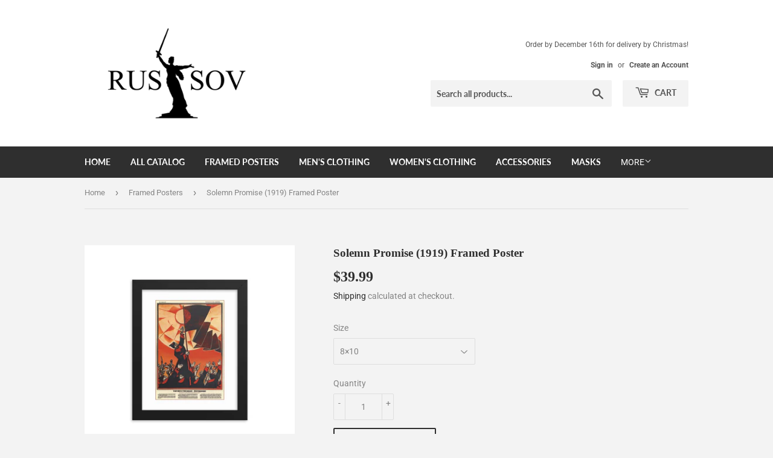

--- FILE ---
content_type: text/html; charset=utf-8
request_url: https://www.google.com/recaptcha/api2/aframe
body_size: 269
content:
<!DOCTYPE HTML><html><head><meta http-equiv="content-type" content="text/html; charset=UTF-8"></head><body><script nonce="93vHGvxtVA6BI46PA-JOCw">/** Anti-fraud and anti-abuse applications only. See google.com/recaptcha */ try{var clients={'sodar':'https://pagead2.googlesyndication.com/pagead/sodar?'};window.addEventListener("message",function(a){try{if(a.source===window.parent){var b=JSON.parse(a.data);var c=clients[b['id']];if(c){var d=document.createElement('img');d.src=c+b['params']+'&rc='+(localStorage.getItem("rc::a")?sessionStorage.getItem("rc::b"):"");window.document.body.appendChild(d);sessionStorage.setItem("rc::e",parseInt(sessionStorage.getItem("rc::e")||0)+1);localStorage.setItem("rc::h",'1768482779155');}}}catch(b){}});window.parent.postMessage("_grecaptcha_ready", "*");}catch(b){}</script></body></html>

--- FILE ---
content_type: application/javascript
request_url: https://api.ipify.org/?format=jsonp&callback=getIP
body_size: -49
content:
getIP({"ip":"18.221.100.0"});